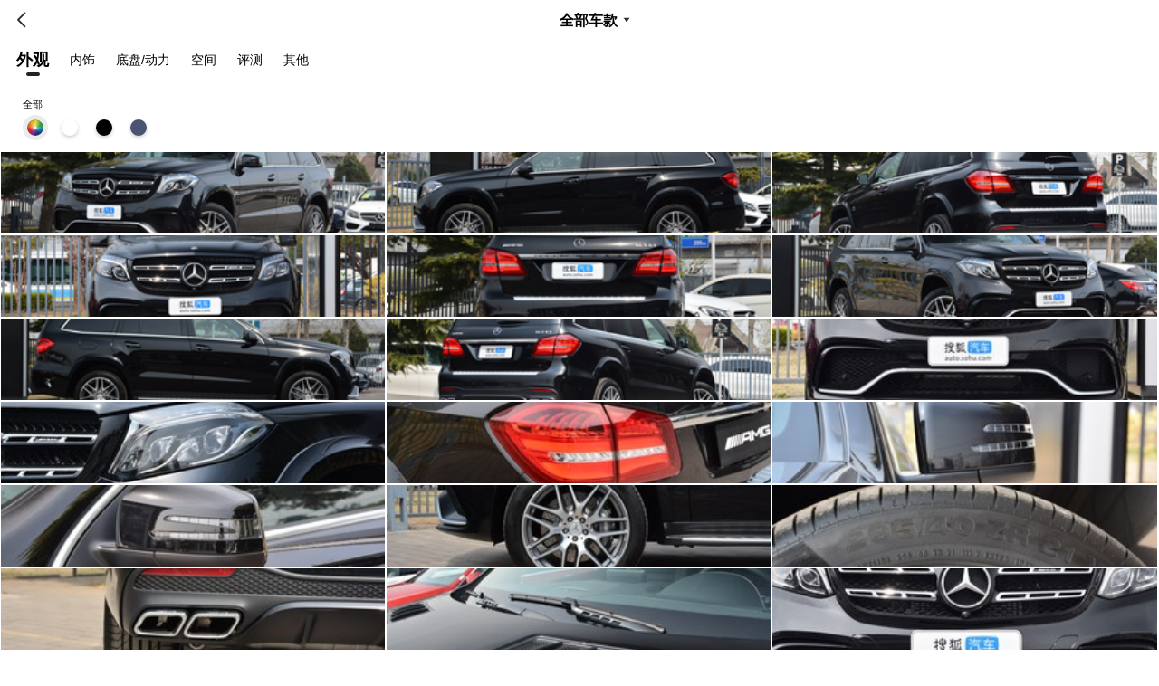

--- FILE ---
content_type: text/html; charset=utf-8
request_url: https://db.m.auto.sohu.com/model_4996/picture
body_size: 13211
content:
<!doctype html>
<html data-n-head-ssr lang="zh-CN" data-n-head="%7B%22lang%22:%7B%22ssr%22:%22zh-CN%22%7D%7D">
  <head >
    <meta data-n-head="ssr" charset="utf-8"><meta data-n-head="ssr" name="viewport" content="width=device-width, initial-scale=1.0,minimum-scale=1.0,maximum-scale=1.0,user-scalable=no"><meta data-n-head="ssr" name="format-detection" content="telephone=no"><meta data-n-head="ssr" name="referrer" content="no-referrer-when-downgrade"><meta data-n-head="ssr" name="data-spm" content="dbwp"><meta data-n-head="ssr" data-hid="description" name="description" content="搜狐汽车图片频道由专业摄影师提供实拍图片，查看外观高清大图、壁纸图片、内饰高清大图等更多汽车图片尽在搜狐汽车。"><meta data-n-head="ssr" data-hid="keywords" name="keywords" content="外观图片,高清大图,壁纸,报价及图片,内饰图片,实拍图,底盘动力,空间图片"><title>【图片】-汽车高清大图-搜狐汽车</title><link data-n-head="ssr" rel="icon" type="image/x-icon" href="//s.auto.itc.cn/public/auto/favicon.ico" mce_href="/favicon.ico"><link data-n-head="ssr" rel="apple-touch-icon" sizes="57x57" href="//s.auto.itc.cn/public/auto/logo/logo-57.png"><link data-n-head="ssr" rel="apple-touch-icon" sizes="72x72" href="//s.auto.itc.cn/public/auto/logo/logo-72.png"><link data-n-head="ssr" rel="apple-touch-icon" sizes="114x114" href="//s.auto.itc.cn/public/auto/logo/logo-114.png"><link data-n-head="ssr" rel="apple-touch-icon" sizes="144x144" href="//s.auto.itc.cn/public/auto/logo/logo-144.png"><script data-n-head="ssr" src="//s.auto.itc.cn/auto-h5/public/font-size.js"></script><script data-n-head="ssr" src="//s.auto.itc.cn/pensieve/pages/wapdb.js"></script><script data-n-head="ssr" src="//statics.itc.cn/spm/prod/js/1.0.1.enhance.1/index.js" defer></script><script data-n-head="ssr" src="//js.sohu.com/pv.js" defer></script><link rel="preload" href="https://s.auto.itc.cn/wap-db/client/fb31d82.js" as="script"><link rel="preload" href="https://s.auto.itc.cn/wap-db/client/3d96a62.js" as="script"><link rel="preload" href="https://s.auto.itc.cn/wap-db/client/9b21300.js" as="script"><link rel="preload" href="https://s.auto.itc.cn/wap-db/client/30a597e.js" as="script"><link rel="preload" href="https://s.auto.itc.cn/wap-db/client/81eb158.js" as="script"><link rel="preload" href="https://s.auto.itc.cn/wap-db/client/7b3b807.js" as="script"><style data-vue-ssr-id="785d2056:0 25d521d6:0 079e4ebe:0">/*! normalize.css v8.0.1 | MIT License | github.com/necolas/normalize.css */html{line-height:1.15;-webkit-text-size-adjust:100%}body{margin:0}main{display:block}h1{font-size:2em;margin:.67em 0}hr{box-sizing:content-box;height:0;overflow:visible}pre{font-family:monospace,monospace;font-size:1em}a{background-color:transparent}abbr[title]{border-bottom:none;-webkit-text-decoration:underline;text-decoration:underline;-webkit-text-decoration:underline dotted;text-decoration:underline dotted}b,strong{font-weight:bolder}code,kbd,samp{font-family:monospace,monospace;font-size:1em}small{font-size:80%}sub,sup{font-size:75%;line-height:0;position:relative;vertical-align:baseline}sub{bottom:-.25em}sup{top:-.5em}img{border-style:none}button,input,optgroup,select,textarea{font-family:inherit;font-size:100%;line-height:1.15;margin:0}button,input{overflow:visible}button,select{text-transform:none}[type=button],[type=reset],[type=submit],button{-webkit-appearance:button}[type=button]::-moz-focus-inner,[type=reset]::-moz-focus-inner,[type=submit]::-moz-focus-inner,button::-moz-focus-inner{border-style:none;padding:0}[type=button]:-moz-focusring,[type=reset]:-moz-focusring,[type=submit]:-moz-focusring,button:-moz-focusring{outline:1px dotted ButtonText}fieldset{padding:.35em .75em .625em}legend{box-sizing:border-box;color:inherit;display:table;max-width:100%;padding:0;white-space:normal}progress{vertical-align:baseline}textarea{overflow:auto}[type=checkbox],[type=radio]{box-sizing:border-box;padding:0}[type=number]::-webkit-inner-spin-button,[type=number]::-webkit-outer-spin-button{height:auto}[type=search]{-webkit-appearance:textfield;outline-offset:-2px}[type=search]::-webkit-search-decoration{-webkit-appearance:none}::-webkit-file-upload-button{-webkit-appearance:button;font:inherit}details{display:block}summary{display:list-item}[hidden],template{display:none}:root{--color-primary:#00bcd4;--color-light:#fff}*{box-sizing:border-box}html{font-family:PingFangSC-Regular,Tahoma,Microsoft Yahei,Arial,sans-serif;-webkit-font-smoothing:antialiased;-moz-osx-font-smoothing:grayscale;scroll-behavior:auto}img{border:0;max-width:100%;vertical-align:middle}a{-webkit-text-decoration:none;text-decoration:none}li,ul{list-style:none;vertical-align:middle}dd,dl,dt,h3,li,p,ul{margin:0;padding:0}.g-clip-text,.g-clip-text-line2,.g-clip-text-line3{display:-webkit-box;-webkit-line-clamp:1;overflow:hidden;text-overflow:ellipsis;-webkit-box-orient:vertical}.g-clip-text-line2{-webkit-line-clamp:2}.g-clip-text-line3{-webkit-line-clamp:3}.g-clearfix:after,.g-clearfix:before{content:" ";display:table}.g-clearfix:after{clear:both}.pull-refresh{height:1.875rem;margin:0 auto -.3125rem;width:2.8125rem}
[data-v-b364d3dc]:root{--color-primary:#00bcd4;--color-light:#fff}.layout_default[data-v-b364d3dc]{background:#fff}
[data-v-34f38baa]:root{--color-primary:#00bcd4;--color-light:#fff}.top-view[data-v-34f38baa]{height:5.625rem}.nav[data-v-34f38baa]{background-color:#fff;display:flex;height:2.75rem;position:fixed;width:100%;z-index:5}.nav .back[data-v-34f38baa]{background:url([data-uri]) no-repeat 50%;background-position-y:.625rem;background-repeat:no-repeat;background-size:auto 1.5rem;height:100%;margin-left:.625rem;width:1.875rem}.nav .heading[data-v-34f38baa]{align-items:center;display:flex;flex:1;justify-content:center}.nav .heading .title[data-v-34f38baa]{font-size:1rem;font-weight:700;height:1.0625rem;max-width:17.1875rem;min-width:0}.nav .heading .selector[data-v-34f38baa]{background:url(https://s.auto.itc.cn/wap-db/client/img/open_trim.999837a.png) no-repeat 50%;background-size:auto .5rem;height:2.75rem;text-align:center;width:1.25rem}.wx-top-view[data-v-34f38baa]{height:2.875rem}.wx-top-view .nav[data-v-34f38baa]{display:none}.wx-top-view .table-header[data-v-34f38baa]{top:0}.table-header[data-v-34f38baa]{background-color:#fff;display:flex;height:2.875rem;overflow-x:scroll;overflow-y:hidden;padding-left:1.125rem;position:fixed;top:2.75rem;width:100%;z-index:5}.table-header-item[data-v-34f38baa]{display:inline-block;flex-shrink:0;font-size:.875rem;margin-right:1.4375rem;width:auto}.table-header-item-normal[data-v-34f38baa]{align-items:center;font-size:.875rem;line-height:1.25rem;margin-top:.75rem}.table-header-item-click[data-v-34f38baa]{display:inline-block;font-size:1.125rem;font-weight:700;height:1.875rem}.table-header-item-click .item-line[data-v-34f38baa]{background-color:#222;border-radius:.125rem;height:.25rem;margin:.25rem auto;width:.9375rem}.table-header[data-v-34f38baa]::-webkit-scrollbar{display:none}.vrView[data-v-34f38baa]{margin-top:.75rem;width:100%}.vrView .vrContent[data-v-34f38baa]{height:15.625rem;width:100%}.vrView .trimTitle[data-v-34f38baa]{font-size:.75rem;line-height:1.125rem;position:absolute;text-align:center;top:19.375rem;width:100%}.vrView .w_Font[data-v-34f38baa]{color:#ebebeb}.vrView .vrBig[data-v-34f38baa]{background:url(https://s.auto.itc.cn/wap-db/client/img/vr_big.4bede7c.png) no-repeat 50%;background-size:auto 1.25rem;display:inline;height:2.1875rem;position:absolute;right:.3125rem;top:19.6875rem;width:2.1875rem}.colorView[data-v-34f38baa]{display:flex;flex-wrap:wrap;margin-left:.9375rem;margin-right:.9375rem;margin-top:.3125rem;width:100%}.colorView .colorItem[data-v-34f38baa]{height:3rem;margin-left:.625rem;min-width:1.75rem}.colorView .colorName[data-v-34f38baa]{font-size:.6875rem;line-height:1rem;overflow:visible;position:absolute;text-align:center}.colorView .colorBox[data-v-34f38baa]{margin-left:.3125rem;margin-top:1.5625rem}.colorView .colorBox[data-v-34f38baa],.colorView .colorBox1[data-v-34f38baa]{border-radius:50%;height:1.125rem;width:1.125rem}.colorView .colorBox1[data-v-34f38baa]{box-shadow:0 2px 4px 0 rgba(0,0,0,.2)}.colorView .colorBox1 .colorBox2[data-v-34f38baa]{border-radius:0 .5625rem .5625rem 0;height:1.125rem;line-height:.5625rem;margin-left:.5625rem;width:.5625rem}.colorView .colorBoxSel[data-v-34f38baa]{border:.3125rem solid #ebebeb;border-radius:50%;height:1.75rem;margin-top:1.25rem;width:1.75rem}.colorView .colorAll[data-v-34f38baa],.colorView .colorAllSel[data-v-34f38baa]{background-color:#fff;background-image:url(https://s.auto.itc.cn/wap-db/client/img/colorAll.ccccaf6.png);background-position-x:-.375rem;background-position-y:-.3125rem;background-size:1.8125rem 1.8125rem;border-radius:50%;-o-object-fit:fill;object-fit:fill}.colorView .colorAllSel[data-v-34f38baa]{border:.3125rem solid #ebebeb;height:1.75rem;margin-top:1.25rem;width:1.75rem}.colorView .colorAll[data-v-34f38baa]{height:1.125rem;margin-left:.3125rem;margin-top:1.5625rem;width:1.125rem}.section-list .section-active .section-content[data-v-34f38baa],.section-list .section-hide .section-content[data-v-34f38baa]{align-content:flex-start;display:flex;flex-wrap:wrap;justify-content:space-between;min-height:calc(100vh - 46px);overflow:scroll}.section-list .section-active .section-content .imageRow[data-v-34f38baa],.section-list .section-hide .section-content .imageRow[data-v-34f38baa]{display:flex;flex-wrap:wrap;margin-top:.75rem}.section-list .section-active .section-content .imageRow .imageColumn[data-v-34f38baa],.section-list .section-hide .section-content .imageRow .imageColumn[data-v-34f38baa]{flex:0 0 33.3%;height:5.75rem;padding:.046875rem}.section-list .section-active .section-content .imageRow .imageColumn .item[data-v-34f38baa],.section-list .section-hide .section-content .imageRow .imageColumn .item[data-v-34f38baa]{height:100%;-o-object-fit:cover;object-fit:cover;width:100%}.section-list .section-active .section-content .endTip[data-v-34f38baa],.section-list .section-hide .section-content .endTip[data-v-34f38baa]{color:#777;font-size:.75rem;height:3.125rem;margin-top:1.25rem;text-align:center;width:100%}.section-list .section-hide[data-v-34f38baa]{display:none}.mask[data-v-34f38baa]{background:#333;height:100%;left:0;opacity:.6;position:fixed;top:0;width:100%;z-index:10}</style>
  </head>
  <body data-spm="brand" data-n-head="%7B%22data-spm%22:%7B%22ssr%22:%22brand%22%7D%7D">
    <div data-server-rendered="true" id="__nuxt"><div id="__layout"><div class="layout_default" data-v-b364d3dc><div class="page" data-v-34f38baa data-v-b364d3dc><!----> <!----> <div class="top-view" data-v-34f38baa><div class="nav" data-v-34f38baa><div class="back" data-v-34f38baa></div> <div class="heading" data-v-34f38baa><div class="title g-clip-text" data-v-34f38baa>全部车款</div> <div class="selector" data-v-34f38baa></div></div></div> <div class="table-header" data-v-34f38baa></div></div> <div class="section-list" data-v-34f38baa></div></div></div></div></div><script>window.__NUXT__=(function(a,b,c,d){return {layout:"default",data:[{modelId:a,modelName:b,trimId:a,currentType:a,currentTabId:0,currentTrim:[],allColor:c,trimName:"全部车款",tabList:[],rotateImages:[],rotateTrim:a,vrTrim:a,vrName:a,fromwx:c}],fetch:{},error:a,state:{view:{headerNavActiveKey:b}},serverRendered:true,routePath:"\u002Fmodel_4996\u002Fpicture",config:{APP_ENV:"prod",_app:{basePath:d,assetsPath:d,cdnURL:"https:\u002F\u002Fs.auto.itc.cn\u002Fwap-db\u002Fclient\u002F"}}}}(null,"",false,"\u002F"));</script><script src="https://s.auto.itc.cn/wap-db/client/fb31d82.js" defer></script><script src="https://s.auto.itc.cn/wap-db/client/81eb158.js" defer></script><script src="https://s.auto.itc.cn/wap-db/client/7b3b807.js" defer></script><script src="https://s.auto.itc.cn/wap-db/client/3d96a62.js" defer></script><script src="https://s.auto.itc.cn/wap-db/client/9b21300.js" defer></script><script src="https://s.auto.itc.cn/wap-db/client/30a597e.js" defer></script>
  </body>
</html>


--- FILE ---
content_type: application/x-javascript
request_url: https://s.auto.itc.cn/wap-db/client/81eb158.js
body_size: 8852
content:
(window.webpackJsonp=window.webpackJsonp||[]).push([[10],{350:function(t,e,r){"use strict";t.exports=function(t,e){return e||(e={}),"string"!=typeof(t=t&&t.__esModule?t.default:t)?t:(/^['"].*['"]$/.test(t)&&(t=t.slice(1,-1)),e.hash&&(t+=e.hash),/["'() \t\n]/.test(t)||e.needQuotes?'"'.concat(t.replace(/"/g,'\\"').replace(/\n/g,"\\n"),'"'):t)}},352:function(t,e,r){"use strict";var o=r(2),n=r(20),l=r(10),c=r(5),path=r(156),d=r(4),m=r(93),f=r(11),h=r(155),v=r(40),_=r(92),w=r(224),y=r(3),I=r(72).f,x=r(41).f,T=r(19).f,k=r(355),C=r(357).trim,L="Number",N=c[L],A=path[L],V=N.prototype,O=c.TypeError,R=d("".slice),$=d("".charCodeAt),z=function(t){var e,r,o,n,l,c,d,code,m=w(t,"number");if(_(m))throw new O("Cannot convert a Symbol value to a number");if("string"==typeof m&&m.length>2)if(m=C(m),43===(e=$(m,0))||45===e){if(88===(r=$(m,2))||120===r)return NaN}else if(48===e){switch($(m,1)){case 66:case 98:o=2,n=49;break;case 79:case 111:o=8,n=55;break;default:return+m}for(c=(l=R(m,2)).length,d=0;d<c;d++)if((code=$(l,d))<48||code>n)return NaN;return parseInt(l,o)}return+m},j=m(L,!N(" 0o1")||!N("0b1")||N("+0x1")),E=function(t){var e,r=arguments.length<1?0:N(function(t){var e=w(t,"number");return"bigint"==typeof e?e:z(e)}(t));return v(V,e=this)&&y(function(){k(e)})?h(Object(r),this,E):r};E.prototype=V,j&&!n&&(V.constructor=E),o({global:!0,constructor:!0,wrap:!0,forced:j},{Number:E});var S=function(t,source){for(var e,r=l?I(source):"MAX_VALUE,MIN_VALUE,NaN,NEGATIVE_INFINITY,POSITIVE_INFINITY,EPSILON,MAX_SAFE_INTEGER,MIN_SAFE_INTEGER,isFinite,isInteger,isNaN,isSafeInteger,parseFloat,parseInt,fromString,range".split(","),o=0;r.length>o;o++)f(source,e=r[o])&&!f(t,e)&&T(t,e,x(source,e))};n&&A&&S(path[L],A),(j||n)&&S(path[L],N)},355:function(t,e,r){"use strict";var o=r(4);t.exports=o(1.1.valueOf)},357:function(t,e,r){"use strict";var o=r(4),n=r(23),l=r(14),c=r(358),d=o("".replace),m=RegExp("^["+c+"]+"),f=RegExp("(^|[^"+c+"])["+c+"]+$"),h=function(t){return function(e){var r=l(n(e));return 1&t&&(r=d(r,m,"")),2&t&&(r=d(r,f,"$1")),r}};t.exports={start:h(1),end:h(2),trim:h(3)}},358:function(t,e,r){"use strict";t.exports="\t\n\v\f\r                　\u2028\u2029\ufeff"},366:function(t,e,r){var content=r(371);content.__esModule&&(content=content.default),"string"==typeof content&&(content=[[t.i,content,""]]),content.locals&&(t.exports=content.locals);(0,r(118).default)("6fea3af8",content,!0,{sourceMap:!1})},367:function(t,e,r){"use strict";r(38);var o=r(13),n=(r(68),r(70),r(18),r(35),r(91),r(354)),l=r(360),c={name:"TrimLayer",components:{TopHeader:n.a},props:{bshow:Boolean,modelid:String,trimlist:Array,pklist:Array,blackMode:Boolean,allTrim:Boolean},data:function(){return{tit:"选择车型",boxh:0,trimdata:[]}},watch:{modelid:function(t){this.reqdata(t)}},mounted:function(){var t,e=this;e.allTrim?e.boxh=window.innerHeight-e.$refs.brandhead.offsetHeight-65:e.boxh=window.innerHeight-e.$refs.brandhead.offsetHeight,(null===(t=e.trimlist)||void 0===t?void 0:t.length)>0?e.trimdata=e.trimlist:e.reqdata(e.modelid)},methods:{selectAll:function(){this.$emit("selectAllTrim")},closeLayer:function(){this.$emit("closetrim")},selectFn:function(t){var e=t.currentTarget.dataset.id,r=t.currentTarget.dataset.name;this.$emit("selectfn",e,r)},reqdata:function(t){var e=this;return Object(o.a)(regeneratorRuntime.mark(function r(){var o,n;return regeneratorRuntime.wrap(function(r){for(;;)switch(r.prev=r.next){case 0:return o=e,r.next=1,Object(l.i)(o.$axios,t);case 1:n=r.sent,o.trimdata=n;case 2:case"end":return r.stop()}},r)}))()},hastrim:function(t){var e,r=this,o=!1;return(null===(e=r.pklist)||void 0===e?void 0:e.length)>0&&(r.pklist.includes(t.toString())||r.pklist.includes(t))&&(o=!0),o}}},d=(r(370),r(90)),component=Object(d.a)(c,function(){var t=this,e=t._self._c;return e("div",{staticClass:"brandlayer",class:t.bshow?"show":""},[e("div",{ref:"brandhead",staticClass:"brandhead",class:t.blackMode?"whiteFontB blackView ":""},[e("top-header",{attrs:{tit:t.tit,hashome:!1,blackMode:!0},on:{gobackfn:t.closeLayer}})],1),t._v(" "),e("div",{directives:[{name:"show",rawName:"v-show",value:t.allTrim,expression:"allTrim"}],staticClass:"line"}),t._v(" "),e("strong",{directives:[{name:"show",rawName:"v-show",value:t.allTrim,expression:"allTrim"}],staticClass:"all",on:{click:t.selectAll}},[t._v(" 全部车型 ")]),t._v(" "),e("div",{staticClass:"trimbox",style:{height:t.boxh+"px"}},[e("dl",{staticClass:"trim_list",class:t.blackMode?"blackView":""},[t._l(t.trimdata,function(r,o){return[e("dt",{key:o,class:t.blackMode?"whiteFont blackView":""},[t._v(t._s(r.group))]),t._v(" "),t._l(r.trims,function(r,n){return e("dd",{key:"dd_"+o+n,attrs:{"data-id":r.id,"data-name":r.name},on:{click:t.selectFn}},[t.blackMode?t._e():e("strong",{class:t.hastrim(r.id)?"cur":""},[t._v(t._s(r.name))]),t._v(" "),t.blackMode?e("strong",{staticClass:"whiteFont blackView",class:t.hastrim(r.id)?"cur":""},[t._v(t._s(r.name))]):t._e(),t._v(" "),e("p",{class:t.blackMode?"whiteFont":""},[t._v("\n            指导价："),e("span",{staticClass:"red"},[t._v(t._s(r.guide_price?r.guide_price+"万":"暂无报价"))])])])})]})],2)])])},[],!1,null,"06d1cf80",null);e.a=component.exports},370:function(t,e,r){"use strict";r(366)},371:function(t,e,r){var o=r(117)(function(i){return i[1]});o.push([t.i,"[data-v-06d1cf80]:root{--color-primary:#00bcd4;--color-light:#fff}.blackView[data-v-06d1cf80]{background-color:#222}.whiteFont[data-v-06d1cf80]{color:#ebebeb}.whiteFontB[data-v-06d1cf80]{color:#999}.brandlayer[data-v-06d1cf80]{background:#fff;height:100%;opacity:0;position:fixed;right:0;top:0;width:80%;z-index:-3}.brandlayer.show[data-v-06d1cf80]{opacity:1;z-index:12}.brandhead[data-v-06d1cf80]{height:2.5rem}.line[data-v-06d1cf80]{background-color:#f5f7fa;height:.625rem}.all[data-v-06d1cf80]{display:inline-block;line-height:3.125rem;margin-left:.9375rem;width:100%}.trim_list[data-v-06d1cf80]{height:100%;overflow-y:auto;-webkit-overflow-scrolling:touch}.trim_list dt[data-v-06d1cf80]{background:#f5f7fa;color:#777;font-size:.625rem;line-height:1.625rem;padding:0 .9375rem}.trim_list .blackView[data-v-06d1cf80]{background-color:#222}.trim_list .whiteFont[data-v-06d1cf80]{color:#fff}.trim_list dd[data-v-06d1cf80]{color:#333;font-size:.625rem;line-height:1.25rem;padding:.3125rem .9375rem}.trim_list dd strong[data-v-06d1cf80]{display:block;font-size:.9375rem;line-height:1.75rem}.trim_list dd strong.cur[data-v-06d1cf80]{color:#3980eb}.trim_list dd .red[data-v-06d1cf80]{color:#e60036;font-size:.75rem}",""]),o.locals={},t.exports=o},396:function(t,e,r){"use strict";r.d(e,"a",function(){return o}),r.d(e,"b",function(){return n}),r.d(e,"c",function(){return l}),r.d(e,"d",function(){return c}),r.d(e,"e",function(){return d}),r.d(e,"f",function(){return m});var o=function(t,e){return t.$get("/aggr/pic/pics",{params:e})},n=function(t,e){return t.$get("/aggr/pic/car-vr",{params:e})},l=function(t,e,r,o){return e.$get("".concat("browser"===o?"":t.newAggrApi[t.APP_ENV],"/aggr/pic/pic-options?site=wap"),{params:r,timeout:"browser"===o?0:800})},c=function(t,e,r,o){return e.$get("".concat("browser"===o?"":t.newAggrApi[t.APP_ENV],"/aggr/pic/pics"),{params:r,timeout:"browser"===o?0:800})},d=function(t,e,r,o){return e.$get("".concat("browser"===o?"":t.newAggrApi[t.APP_ENV],"/aggr/pic/rotate-pics"),{params:r,timeout:"browser"===o?0:800})},m=function(t,e,r,o){return e.$get("".concat("browser"===o?"":t.newAggrApi[t.APP_ENV],"/aggr/pic/car-vr"),{params:r,timeout:"browser"===o?0:800})}},509:function(t,e,r){var content=r(752);content.__esModule&&(content=content.default),"string"==typeof content&&(content=[[t.i,content,""]]),content.locals&&(t.exports=content.locals);(0,r(118).default)("079e4ebe",content,!0,{sourceMap:!1})},751:function(t,e,r){"use strict";r(509)},752:function(t,e,r){var o=r(117),n=r(350),l=r(351),c=r(753),d=r(754),m=r(755),f=o(function(i){return i[1]}),h=n(l),v=n(c),_=n(d),w=n(m);f.push([t.i,"[data-v-34f38baa]:root{--color-primary:#00bcd4;--color-light:#fff}.top-view[data-v-34f38baa]{height:5.625rem}.nav[data-v-34f38baa]{background-color:#fff;display:flex;height:2.75rem;position:fixed;width:100%;z-index:5}.nav .back[data-v-34f38baa]{background:url("+h+") no-repeat 50%;background-position-y:.625rem;background-repeat:no-repeat;background-size:auto 1.5rem;height:100%;margin-left:.625rem;width:1.875rem}.nav .heading[data-v-34f38baa]{align-items:center;display:flex;flex:1;justify-content:center}.nav .heading .title[data-v-34f38baa]{font-size:1rem;font-weight:700;height:1.0625rem;max-width:17.1875rem;min-width:0}.nav .heading .selector[data-v-34f38baa]{background:url("+v+") no-repeat 50%;background-size:auto .5rem;height:2.75rem;text-align:center;width:1.25rem}.wx-top-view[data-v-34f38baa]{height:2.875rem}.wx-top-view .nav[data-v-34f38baa]{display:none}.wx-top-view .table-header[data-v-34f38baa]{top:0}.table-header[data-v-34f38baa]{background-color:#fff;display:flex;height:2.875rem;overflow-x:scroll;overflow-y:hidden;padding-left:1.125rem;position:fixed;top:2.75rem;width:100%;z-index:5}.table-header-item[data-v-34f38baa]{display:inline-block;flex-shrink:0;font-size:.875rem;margin-right:1.4375rem;width:auto}.table-header-item-normal[data-v-34f38baa]{align-items:center;font-size:.875rem;line-height:1.25rem;margin-top:.75rem}.table-header-item-click[data-v-34f38baa]{display:inline-block;font-size:1.125rem;font-weight:700;height:1.875rem}.table-header-item-click .item-line[data-v-34f38baa]{background-color:#222;border-radius:.125rem;height:.25rem;margin:.25rem auto;width:.9375rem}.table-header[data-v-34f38baa]::-webkit-scrollbar{display:none}.vrView[data-v-34f38baa]{margin-top:.75rem;width:100%}.vrView .vrContent[data-v-34f38baa]{height:15.625rem;width:100%}.vrView .trimTitle[data-v-34f38baa]{font-size:.75rem;line-height:1.125rem;position:absolute;text-align:center;top:19.375rem;width:100%}.vrView .w_Font[data-v-34f38baa]{color:#ebebeb}.vrView .vrBig[data-v-34f38baa]{background:url("+_+") no-repeat 50%;background-size:auto 1.25rem;display:inline;height:2.1875rem;position:absolute;right:.3125rem;top:19.6875rem;width:2.1875rem}.colorView[data-v-34f38baa]{display:flex;flex-wrap:wrap;margin-left:.9375rem;margin-right:.9375rem;margin-top:.3125rem;width:100%}.colorView .colorItem[data-v-34f38baa]{height:3rem;margin-left:.625rem;min-width:1.75rem}.colorView .colorName[data-v-34f38baa]{font-size:.6875rem;line-height:1rem;overflow:visible;position:absolute;text-align:center}.colorView .colorBox[data-v-34f38baa]{margin-left:.3125rem;margin-top:1.5625rem}.colorView .colorBox[data-v-34f38baa],.colorView .colorBox1[data-v-34f38baa]{border-radius:50%;height:1.125rem;width:1.125rem}.colorView .colorBox1[data-v-34f38baa]{box-shadow:0 2px 4px 0 rgba(0,0,0,.2)}.colorView .colorBox1 .colorBox2[data-v-34f38baa]{border-radius:0 .5625rem .5625rem 0;height:1.125rem;line-height:.5625rem;margin-left:.5625rem;width:.5625rem}.colorView .colorBoxSel[data-v-34f38baa]{border:.3125rem solid #ebebeb;border-radius:50%;height:1.75rem;margin-top:1.25rem;width:1.75rem}.colorView .colorAll[data-v-34f38baa],.colorView .colorAllSel[data-v-34f38baa]{background-color:#fff;background-image:url("+w+");background-position-x:-.375rem;background-position-y:-.3125rem;background-size:1.8125rem 1.8125rem;border-radius:50%;-o-object-fit:fill;object-fit:fill}.colorView .colorAllSel[data-v-34f38baa]{border:.3125rem solid #ebebeb;height:1.75rem;margin-top:1.25rem;width:1.75rem}.colorView .colorAll[data-v-34f38baa]{height:1.125rem;margin-left:.3125rem;margin-top:1.5625rem;width:1.125rem}.section-list .section-active .section-content[data-v-34f38baa],.section-list .section-hide .section-content[data-v-34f38baa]{align-content:flex-start;display:flex;flex-wrap:wrap;justify-content:space-between;min-height:calc(100vh - 46px);overflow:scroll}.section-list .section-active .section-content .imageRow[data-v-34f38baa],.section-list .section-hide .section-content .imageRow[data-v-34f38baa]{display:flex;flex-wrap:wrap;margin-top:.75rem}.section-list .section-active .section-content .imageRow .imageColumn[data-v-34f38baa],.section-list .section-hide .section-content .imageRow .imageColumn[data-v-34f38baa]{flex:0 0 33.3%;height:5.75rem;padding:.046875rem}.section-list .section-active .section-content .imageRow .imageColumn .item[data-v-34f38baa],.section-list .section-hide .section-content .imageRow .imageColumn .item[data-v-34f38baa]{height:100%;-o-object-fit:cover;object-fit:cover;width:100%}.section-list .section-active .section-content .endTip[data-v-34f38baa],.section-list .section-hide .section-content .endTip[data-v-34f38baa]{color:#777;font-size:.75rem;height:3.125rem;margin-top:1.25rem;text-align:center;width:100%}.section-list .section-hide[data-v-34f38baa]{display:none}.mask[data-v-34f38baa]{background:#333;height:100%;left:0;opacity:.6;position:fixed;top:0;width:100%;z-index:10}",""]),f.locals={},t.exports=f},753:function(t,e,r){t.exports=r.p+"img/open_trim.999837a.png"},754:function(t,e,r){t.exports=r.p+"img/vr_big.4bede7c.png"},755:function(t,e,r){t.exports=r.p+"img/colorAll.ccccaf6.png"},756:function(t,e,r){"use strict";var o,n=new Uint8Array(16);function l(){if(!o&&!(o="undefined"!=typeof crypto&&crypto.getRandomValues&&crypto.getRandomValues.bind(crypto)||"undefined"!=typeof msCrypto&&"function"==typeof msCrypto.getRandomValues&&msCrypto.getRandomValues.bind(msCrypto)))throw new Error("crypto.getRandomValues() not supported. See https://github.com/uuidjs/uuid#getrandomvalues-not-supported");return o(n)}var c=/^(?:[0-9a-f]{8}-[0-9a-f]{4}-[1-5][0-9a-f]{3}-[89ab][0-9a-f]{3}-[0-9a-f]{12}|00000000-0000-0000-0000-000000000000)$/i;for(var d=function(t){return"string"==typeof t&&c.test(t)},m=[],f=0;f<256;++f)m.push((f+256).toString(16).substr(1));var h=function(t){var e=arguments.length>1&&void 0!==arguments[1]?arguments[1]:0,r=(m[t[e+0]]+m[t[e+1]]+m[t[e+2]]+m[t[e+3]]+"-"+m[t[e+4]]+m[t[e+5]]+"-"+m[t[e+6]]+m[t[e+7]]+"-"+m[t[e+8]]+m[t[e+9]]+"-"+m[t[e+10]]+m[t[e+11]]+m[t[e+12]]+m[t[e+13]]+m[t[e+14]]+m[t[e+15]]).toLowerCase();if(!d(r))throw TypeError("Stringified UUID is invalid");return r};e.a=function(t,e,r){var o=(t=t||{}).random||(t.rng||l)();if(o[6]=15&o[6]|64,o[8]=63&o[8]|128,e){r=r||0;for(var i=0;i<16;++i)e[r+i]=o[i];return e}return h(o)}},787:function(t,e,r){"use strict";r.r(e);r(38);var o=r(121),n=r(13),l=(r(68),r(69),r(70),r(47),r(18),r(91),r(119),r(513)),c=r(367),d=r(396),m={components:{VueThreeSixty:l.a,TrimLayer:c.a},asyncData:function(t){return Object(n.a)(regeneratorRuntime.mark(function e(){var r,o,n,l,c,m,f,h,v,_,w,y,I,x,T,k,C,L,N,A,V,param,O,R,$,i,z,j,E,S,F,B,M,H,P,U,D,G,J,Y,W,X,Q,K;return regeneratorRuntime.wrap(function(e){for(;;)switch(e.prev=e.next){case 0:return r=t.$config,o=t.$axios,n=t.params,l=t.query,c="wx"===l.from,e.prev=1,m=n.modelId,f=m.split("_"),h=null,v=null,_=[],w=0,y=!1,I="全部车型",x=[],T=null,k=null,C=[],L=null,N=null,A=null,V=null,2===f.length&&(h=f[1]),l.trim_id&&(v=l.trim_id,x=[v]),l.type&&(k=parseInt(l.type)),l.color&&(V=l.color),param={model_id:h,trim_id:v},e.next=2,Object(d.c)(r,o,param);case 2:if((O=e.sent).trims&&(T=O.trims),O.year&&O.trim_name_zh&&(I=O.year+"款 "+O.trim_name_zh),O.type_cnt_info&&(R=O.type_cnt_info.map(function(t,e){return{tabInfo:t,colorInfo:[],list:[],offset:0,pageOffset:0,end:!1,page:0,currentColorIndex:null}}),_=R),O.color_info&&O.color_info.outside_color&&O.color_info.inside_color){for($=O.color_info,i=0;i<$.outside_color.length;i++)(z=$.outside_color[i].value)&&(j=z.split(","),$.outside_color[i].colorArr=j);for(E=0;E<$.inside_color.length;E++)(S=$.inside_color[E].value)&&(F=S.split(","),$.inside_color[E].colorArr=F);for(B=0;B<_.length;B++)1e3===_[B].tabInfo.type_code?_[B].colorInfo=$.outside_color:2e3===_[B].tabInfo.type_code&&(_[B].colorInfo=$.inside_color)}if(!k){e.next=6;break}M=0;case 3:if(!(M<_.length)){e.next=5;break}if(_[M].tabInfo.type_code!==k){e.next=4;break}return w=M,e.abrupt("continue",5);case 4:M++,e.next=3;break;case 5:e.next=7;break;case 6:k=_[w].tabInfo.type_code;case 7:if(y=1e3===k||2e3===k,1e3!==k&&2e3!==k||!V){e.next=10;break}if(H=_[w].colorInfo,!V){e.next=10;break}P=0;case 8:if(!(P<H.length)){e.next=10;break}if(String(H[P].color_id)!==V){e.next=9;break}return V=null,_[w].currentColorIndex=P,y=!1,e.abrupt("continue",10);case 9:P++,e.next=8;break;case 10:return U={page:1,model_id:h,trim_id:v,type:k,outside_color:null,inside_color:null,color_id:null,size:30},D=_[w].colorInfo,_[w].tabInfo.type_code&&(1e3===k&&D.length>0&&null!==_[w].currentColorIndex||2e3===k&&D.length>0&&null!==_[w].currentColorIndex?U.color_id=D[_[w].currentColorIndex].color_id:U.color_id=null),e.next=11,Object(d.d)(r,o,U);case 11:if((G=e.sent).data)for(_[w].page=G.page_info.page,J=0;J<_.length;J++)_[J].tabInfo.type_code===k&&(_[J].list=G.data,_[J].list.length===G.page_info.total&&(_[J].end=!0));if(1e3!==k){e.next=13;break}return Y={model_id:h,trim_id:v},e.next=12,Object(d.e)(r,o,Y);case 12:(W=e.sent).list.length&&(C=W.list.map(function(t){return t.url}),L=W.trim_info);case 13:if(2e3!==k){e.next=15;break}return X={model_id:h,trim_id:v},e.next=14,Object(d.f)(r,o,X);case 14:(Q=e.sent).length>0&&(N=Q[0].trim_id,A=Q[0].vr_name);case 15:return e.abrupt("return",{modelId:h,modelName:O.model_name_zh,trimId:v,currentType:k,currentTabId:w,currentTrim:x,trimList:T,allColor:y,trimName:I,tabList:_,rotateImages:C,rotateTrim:L,vrTrim:N,vrName:A,param:U,initColor:V,fromwx:c});case 16:return e.prev=16,K=e.catch(1),console.log(JSON.stringify(K)),e.abrupt("return",{modelId:null,modelName:"",trimId:null,currentType:null,currentTabId:0,currentTrim:[],allColor:!1,trimName:"全部车款",tabList:[],rotateImages:[],rotateTrim:null,vrTrim:null,vrName:null,fromwx:c});case 17:case"end":return e.stop()}},e,null,[[1,16]])}))()},data:function(){return{showTrimLayer:!1,tabList:[],currentTabId:0,currentType:null,insideColor:null,outsideColor:null,allColor:!0,isLoading:!1,modelId:null,trimName:"全部车型",trimId:null,trimList:null,currentTrim:[],rotateImages:[],rotateTrim:null,vrTrim:null,vrName:null,initColor:null,params:{model_id:null,trim_id:null,pic_id:null,type:null,color_id:null,page:1,size:30},isapp:!1}},head:function(){var t=(null==this?void 0:this.modelName)||"";return{title:"【".concat(t,"图片】-").concat(t,"汽车高清大图-搜狐汽车"),meta:[{hid:"description",name:"description",content:"搜狐汽车".concat(t,"图片频道由专业摄影师提供").concat(t,"实拍图片，查看").concat(t,"外观高清大图、").concat(t,"壁纸图片、内饰高清大图等更多").concat(t,"汽车图片尽在搜狐汽车。")},{hid:"keywords",name:"keywords",content:"".concat(t,"外观图片,").concat(t,"高清大图,").concat(t,"壁纸,").concat(t,"报价及图片,").concat(t,"内饰图片,").concat(t,"实拍图,").concat(t,"底盘动力,").concat(t,"空间图片")}]}},mounted:function(){if(window.navigator.userAgent.includes("SohuNews")&&(this.isapp=!0),this.tabList.length>0)this.updateLocationUrl();else{var t=this.$route.params.modelId.split("_");2===t.length&&(this.modelId=t[1]),this.$route.query.trim_id&&(this.trimId=this.$route.query.trim_id,this.currentTrim=[this.trimId]),this.currentType=parseInt(this.$route.query.type),this.initColor=this.$route.query.color,this.getImageFilterData(!0)}this.scroll()},methods:{scroll:function(){var t=this;window.onscroll=function(){var e=document.documentElement.scrollTop||window.pageYOffset||document.body.scrollTop;!(document.documentElement.scrollHeight-e-window.innerHeight<=100)||t.tabList[t.currentTabId].end||t.isLoading||t.loadImageList(!0)}},getImageFilterData:function(t){var e=this;return Object(n.a)(regeneratorRuntime.mark(function r(){var o,n,l,c,i,m,f,h,v,_,w,y,I,x;return regeneratorRuntime.wrap(function(r){for(;;)switch(r.prev=r.next){case 0:return o={model_id:e.modelId,trim_id:e.trimId},r.next=1,Object(d.c)(e.$config,e.$axios,o,"browser");case 1:if((n=r.sent).trims&&(e.trimList=n.trims),n.year&&n.trim_name_zh&&(e.trimName=n.year+"款 "+n.trim_name_zh),n.type_cnt_info&&(l=n.type_cnt_info.map(function(t,e){return{tabInfo:t,colorInfo:[],list:[],offset:0,pageOffset:0,end:!1,page:0,currentColorIndex:null}}),e.tabList=l),n.color_info&&n.color_info.outside_color&&n.color_info.inside_color){for(c=n.color_info,i=0;i<c.outside_color.length;i++)(m=c.outside_color[i].value)&&(f=m.split(","),c.outside_color[i].colorArr=f);for(h=0;h<c.inside_color.length;h++)(v=c.inside_color[h].value)&&(_=v.split(","),c.inside_color[h].colorArr=_);for(w=0;w<e.tabList.length;w++)1e3===e.tabList[w].tabInfo.type_code?e.tabList[w].colorInfo=c.outside_color:2e3===e.tabList[w].tabInfo.type_code&&(e.tabList[w].colorInfo=c.inside_color)}if(!e.currentType){r.next=5;break}y=0;case 2:if(!(y<e.tabList.length)){r.next=4;break}if(e.tabList[y].tabInfo.type_code!==e.currentType){r.next=3;break}return e.currentTabId=y,r.abrupt("continue",4);case 3:y++,r.next=2;break;case 4:r.next=6;break;case 5:e.currentType=e.tabList[e.currentTabId].tabInfo.type_code;case 6:if(1e3===e.currentType||2e3===e.currentType?e.allColor=!0:e.allColor=!1,1e3!==e.currentType&&2e3!==e.currentType||!e.initColor){r.next=9;break}if(I=e.tabList[e.currentTabId].colorInfo,!e.initColor){r.next=9;break}x=0;case 7:if(!(x<I.length)){r.next=9;break}if(String(I[x].color_id)!==e.initColor){r.next=8;break}return e.initColor=null,e.tabList[e.currentTabId].currentColorIndex=x,e.allColor=!1,r.abrupt("continue",9);case 8:x++,r.next=7;break;case 9:t&&(e.loadImageList(!1),1e3===e.currentType?e.loadWG360():2e3===e.currentType&&e.loadImageVR());case 10:case"end":return r.stop()}},r)}))()},loadImageList:function(t){var e=this;return Object(n.a)(regeneratorRuntime.mark(function r(){var n,i;return regeneratorRuntime.wrap(function(r){for(;;)switch(r.prev=r.next){case 0:if(!e.isLoading){r.next=1;break}return r.abrupt("return");case 1:if(e.isLoading=!0,0!==e.tabList.length){r.next=2;break}return r.abrupt("return");case 2:return t||(e.tabList[e.currentTabId].page=0),e.params.page=e.tabList[e.currentTabId].page+1,e.params.model_id=e.modelId,e.params.trim_id=e.trimId,e.params.pic_id=e.picId,e.params.type=e.currentType,e.colorDataUpdate(),r.next=3,Object(d.a)(e.$axios,e.params);case 3:if((n=r.sent).data)for(e.tabList[e.currentTabId].page=n.page_info.page,i=0;i<e.tabList.length;i++)e.tabList[i].tabInfo.type_code===e.currentType&&(e.tabList[i].list=t?[].concat(Object(o.a)(e.tabList[i].list),Object(o.a)(n.data)):n.data,e.tabList[i].list.length===n.page_info.total&&(e.tabList[i].end=!0));e.updateLocationUrl(),e.isLoading=!1;case 4:case"end":return r.stop()}},r)}))()},loadWG360:function(){var t=this;return Object(n.a)(regeneratorRuntime.mark(function e(){var param,r;return regeneratorRuntime.wrap(function(e){for(;;)switch(e.prev=e.next){case 0:return param={model_id:t.modelId,trim_id:t.trimId},e.next=1,Object(d.e)(t.$config,t.$axios,param,"browser");case 1:(r=e.sent).list.length?(t.rotateImages=r.list.map(function(t){return t.url}),t.rotateTrim=r.trim_info):t.rotateImages=[];case 2:case"end":return e.stop()}},e)}))()},loadImageVR:function(){var t=this;return Object(n.a)(regeneratorRuntime.mark(function e(){var r,o;return regeneratorRuntime.wrap(function(e){for(;;)switch(e.prev=e.next){case 0:return r={model_id:t.modelId,trim_id:t.trimId},e.next=1,Object(d.b)(t.$axios,r);case 1:(o=e.sent).length>0?(t.vrTrim=o[0].trim_id,t.vrName=o[0].vr_name):(t.vrTrim=null,t.vrName=null);case 2:case"end":return e.stop()}},e)}))()},updateLocationUrl:function(){var t=window.location.origin,e="";if(1e3!==this.currentType&&2e3!==this.currentType||this.allColor)e="";else{var r=this.tabList[this.currentTabId];e="&color="+r.colorInfo[r.currentColorIndex].color_id}var o="";o=this.trimId?"trim_id="+this.trimId+"&":"";var n=t+"/model_"+this.modelId+"/picture?"+o+"type="+this.currentType+e;history.replaceState({},"",n)},colorDataUpdate:function(){var t=this.tabList[this.currentTabId].colorInfo;this.tabList[this.currentTabId].tabInfo.type_code&&(1e3===this.currentType&&t.length>0&&null!==this.tabList[this.currentTabId].currentColorIndex||2e3===this.currentType&&t.length>0&&null!==this.tabList[this.currentTabId].currentColorIndex?this.params.color_id=t[this.tabList[this.currentTabId].currentColorIndex].color_id:this.params.color_id=null)},goImagePlayer:function(t){var e=this.tabList[this.currentTabId].list[t],r=null;(1e3===this.currentType&&e.color_id||2e3===this.currentType&&e.color_id)&&(r=e.color_id);var o=e.id;e.trim_id?location.href="/image-player?model_id=".concat(this.modelId,"&trim_id=").concat(e.trim_id,"&pic_id=").concat(o,"&type=").concat(this.currentType,"&color=").concat(r):location.href="/image-player?model_id=".concat(this.modelId,"&pic_id=").concat(o,"&type=").concat(this.currentType,"&color=").concat(r)},goBack:function(){this.$router.go(-1)},selectAllColorHandler:function(){this.allColor||(this.allColor=!0,this.tabList[this.currentTabId].currentColorIndex=null,this.loadImageList(!1))},selectColorHandler:function(t){this.allColor=!1,this.tabList[this.currentTabId].currentColorIndex=t,this.loadImageList(!1)},clickTabHandler:function(t){var e=this,r=window.pageYOffset||document.documentElement.scrollTop||document.body.scrollTop;this.tabList[this.currentTabId].pageOffset=r,this.currentTabId=t,this.currentType=this.tabList[t].tabInfo.type_code,1e3===this.currentType&&null===this.tabList[this.currentTabId].currentColorIndex||2e3===this.currentType&&null===this.tabList[this.currentTabId].currentColorIndex?this.allColor=!0:this.allColor=!1,this.isLoading||0!==this.tabList[t].list.length?(this.updateLocationUrl(),setTimeout(function(){window.scrollTo(0,e.tabList[t].pageOffset)},100)):(window.scrollTo(0,this.tabList[t].pageOffset),this.loadImageList(!1),1e3===this.currentType?this.loadWG360():2e3===this.currentType&&this.loadImageVR())},selectTrim:function(){this.showTrimLayer=!0},selectNoTrim:function(){this.trimId=null,this.allColor=!0,this.currentTrim=[],this.currentTabId=0,this.currentType=null,this.showTrimLayer=!1,this.getImageFilterData(!0),this.trimName="全部车型"},selectTrimfn:function(t,e){this.showTrimLayer=!1,this.trimId=t,this.allColor=!0,this.currentTabId=0,this.currentTrim=[t],this.currentType=null,this.getImageFilterData(!0),this.trimName=e,window.scrollTo(0,0)},showTrims:function(){this.showTrimLayer=!0},trimsHide:function(){this.showTrimLayer=!1}}},f=(r(751),r(90)),component=Object(f.a)(m,function(){var t=this,e=t._self._c;return e("div",{staticClass:"page"},[t.showTrimLayer?e("trim-layer",{attrs:{bshow:t.showTrimLayer,modelid:t.modelId,trimlist:t.trimList,pklist:t.currentTrim,"all-trim":!0},on:{selectfn:t.selectTrimfn,closetrim:t.trimsHide,selectAllTrim:t.selectNoTrim}}):t._e(),t._v(" "),t.showTrimLayer?e("div",{staticClass:"mask",on:{click:t.trimsHide}}):t._e(),t._v(" "),e("div",{staticClass:"top-view",class:t.fromwx?"wx-top-view":""},[e("div",{staticClass:"nav"},[t.isapp?t._e():e("div",{staticClass:"back",on:{click:t.goBack}}),t._v(" "),e("div",{staticClass:"heading"},[e("div",{staticClass:"title g-clip-text",on:{click:t.selectTrim}},[t._v(t._s(t.trimName))]),t._v(" "),e("div",{staticClass:"selector",on:{click:t.selectTrim}})])]),t._v(" "),e("div",{staticClass:"table-header"},t._l(t.tabList,function(r,o){return e("div",{key:o,staticClass:"table-header-item",on:{click:function(e){return t.clickTabHandler(o)}}},[e("div",{staticClass:"table-header-item-normal",class:{"table-header-item-click":t.currentTabId==o}},[t._v("\n          "+t._s(r.tabInfo.type_name)+"\n          "),t.currentTabId==o?e("div",{staticClass:"item-line"}):t._e()])])}),0)]),t._v(" "),e("div",{staticClass:"section-list"},t._l(t.tabList,function(r,o){return e("section",{key:o,class:t.currentTabId===o?"section-active":"section-hide"},[e("section",{staticClass:"section-content"},[1e3===t.currentType&&0===o?e("div",{staticClass:"vrView"},[t.rotateImages.length>0?e("vue-three-sixty",{staticClass:"wg",attrs:{amount:8,autoplay:!0,"image-list":t.rotateImages,"spin-reverse":!0}}):t._e(),t._v(" "),t.rotateImages.length>0?e("div",{staticClass:"trimTitle"},[t._v("\n            "+t._s(t.rotateTrim.year)+"款 "+t._s(t.rotateTrim.trim_name_zh)+"\n          ")]):t._e()],1):t._e(),t._v(" "),2e3===t.currentType&&t.vrTrim&&1===o?e("div",{staticClass:"vrView"},[e("iframe",{staticClass:"vrContent",attrs:{src:"/model_"+t.modelId+"/v2/vr_"+t.vrTrim+"#ifr",frameborder:"no",border:"0"}}),t._v(" "),t.vrName?e("div",{staticClass:"trimTitle w_Font"},[t._v("\n            "+t._s(t.vrName)+"\n          ")]):t._e(),t._v(" "),e("a",{staticClass:"vrBig",attrs:{href:"/model_"+t.modelId+"/vr_"+t.vrTrim}})]):t._e(),t._v(" "),e("div",{staticClass:"colorView"},[1e3===t.currentType||2e3===t.currentType?e("div",{staticClass:"colorItem"},[t.allColor?e("span",{staticClass:"colorName"},[t._v("全部")]):t._e(),t._v(" "),e("div",{class:t.allColor?"colorAllSel":"colorAll",on:{click:t.selectAllColorHandler}})]):t._e(),t._v(" "),t._l(r.colorInfo,function(o,n){return e("div",{key:n,staticClass:"colorItem"},[n===r.currentColorIndex?e("span",{staticClass:"colorName"},[t._v(t._s(o.name))]):t._e(),t._v(" "),e("div",{class:n===r.currentColorIndex?"colorBoxSel":"colorBox",on:{click:function(e){return t.selectColorHandler(n)}}},[e("div",{staticClass:"colorBox1",style:{background:o.colorArr[0]}},[o.colorArr.length>1?e("div",{staticClass:"colorBox2",style:{background:o.colorArr[1]}}):t._e()])])])})],2),t._v(" "),e("div",{staticClass:"imageRow"},t._l(r.list,function(r,o){return e("div",{key:o,staticClass:"imageColumn",on:{click:function(e){return t.goImagePlayer(o)}}},[e("img",{staticClass:"item",attrs:{src:"//m1.auto.itc.cn/c_zoom,w_300/"+r.id+".JPG",alt:""}})])}),0),t._v(" "),r.end?e("div",{staticClass:"endTip"},[t._v("已经到底啦～")]):t._e()])])}),0)],1)},[],!1,null,"34f38baa",null);e.default=component.exports}}]);